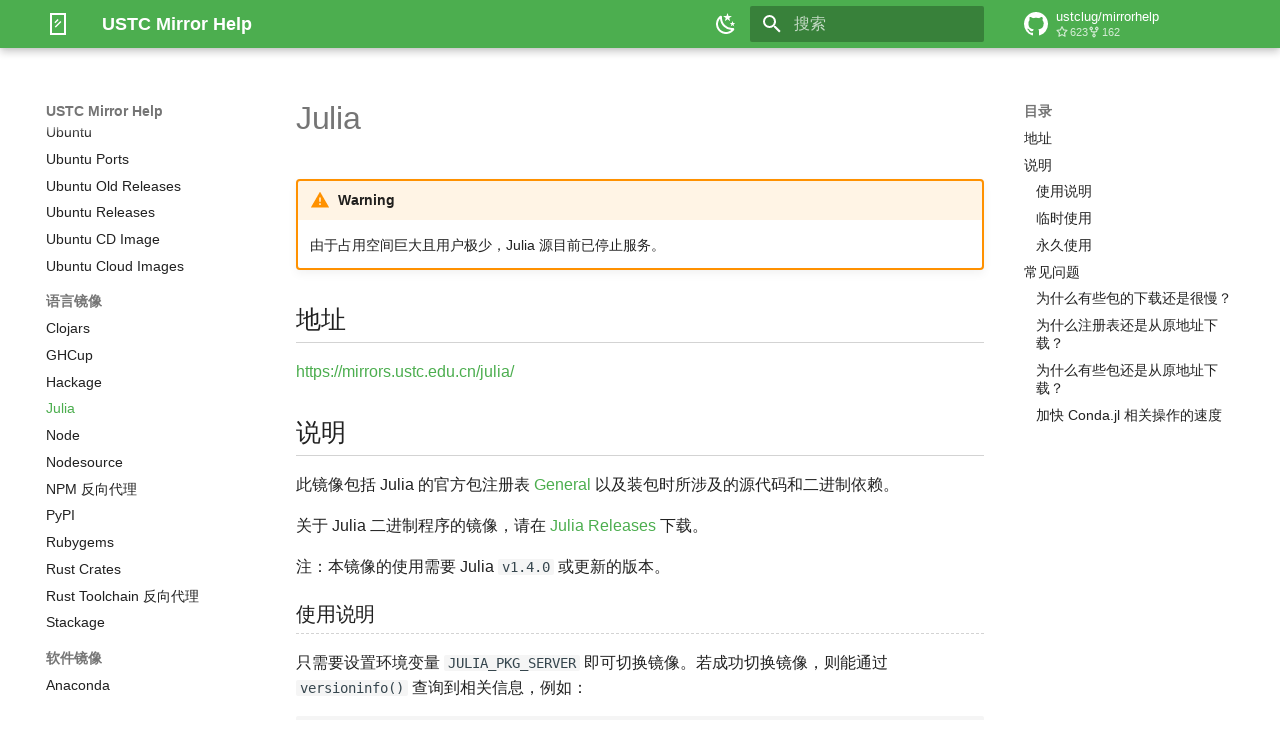

--- FILE ---
content_type: text/html; charset=UTF-8
request_url: https://cmcc.mirrors.ustc.edu.cn/help/julia.html
body_size: 15073
content:

<!doctype html>
<html lang="zh" class="no-js">
  <head>
    
      <meta charset="utf-8">
      <meta name="viewport" content="width=device-width,initial-scale=1">
      
        <meta name="description" content="USTC Mirror Help">
      
      
        <meta name="author" content="LUG @ USTC">
      
      
        <link rel="canonical" href="https://mirrors.ustc.edu.cn/help/julia.html">
      
      
        <link rel="prev" href="hackage.html">
      
      
        <link rel="next" href="node.html">
      
      
        
      
      
      <link rel="icon" href="/static/img/favicon.png">
      <meta name="generator" content="mkdocs-1.6.1, mkdocs-material-9.7.1">
    
    
      
        <title>Julia - USTC Mirror Help</title>
      
    
    
      <link rel="stylesheet" href="assets/stylesheets/main.484c7ddc.min.css">
      
        
        <link rel="stylesheet" href="assets/stylesheets/palette.ab4e12ef.min.css">
      
      


    
    
      
    
    
      
    
    
      <link rel="stylesheet" href="css/extra.css">
    
      <link rel="stylesheet" href="https://mirrors.ustc.edu.cn/static/help/roboto.css">
    
      <link rel="stylesheet" href="https://mirrors.ustc.edu.cn/static/help/roboto-mono/stylesheet.css">
    
    <script>__md_scope=new URL(".",location),__md_hash=e=>[...e].reduce(((e,_)=>(e<<5)-e+_.charCodeAt(0)),0),__md_get=(e,_=localStorage,t=__md_scope)=>JSON.parse(_.getItem(t.pathname+"."+e)),__md_set=(e,_,t=localStorage,a=__md_scope)=>{try{t.setItem(a.pathname+"."+e,JSON.stringify(_))}catch(e){}}</script>
    
      
  


  
  

<script id="__analytics">function __md_analytics(){function e(){dataLayer.push(arguments)}window.dataLayer=window.dataLayer||[],e("js",new Date),e("config","UA-160637954-1"),document.addEventListener("DOMContentLoaded",(function(){document.forms.search&&document.forms.search.query.addEventListener("blur",(function(){this.value&&e("event","search",{search_term:this.value})}));document$.subscribe((function(){var t=document.forms.feedback;if(void 0!==t)for(var a of t.querySelectorAll("[type=submit]"))a.addEventListener("click",(function(a){a.preventDefault();var n=document.location.pathname,d=this.getAttribute("data-md-value");e("event","feedback",{page:n,data:d}),t.firstElementChild.disabled=!0;var r=t.querySelector(".md-feedback__note [data-md-value='"+d+"']");r&&(r.hidden=!1)})),t.hidden=!1})),location$.subscribe((function(t){e("config","UA-160637954-1",{page_path:t.pathname})}))}));var t=document.createElement("script");t.async=!0,t.src="https://www.googletagmanager.com/gtag/js?id=UA-160637954-1",document.getElementById("__analytics").insertAdjacentElement("afterEnd",t)}</script>
  
    <script>"undefined"!=typeof __md_analytics&&__md_analytics()</script>
  

    
    
  </head>
  
  
    
    
      
    
    
    
    
    <body dir="ltr" data-md-color-scheme="default" data-md-color-primary="green" data-md-color-accent="green">
  
    
    <input class="md-toggle" data-md-toggle="drawer" type="checkbox" id="__drawer" autocomplete="off">
    <input class="md-toggle" data-md-toggle="search" type="checkbox" id="__search" autocomplete="off">
    <label class="md-overlay" for="__drawer"></label>
    <div data-md-component="skip">
      
        
        <a href="#julia" class="md-skip">
          跳转至
        </a>
      
    </div>
    <div data-md-component="announce">
      
    </div>
    
    
      

  

<header class="md-header md-header--shadow" data-md-component="header">
  <nav class="md-header__inner md-grid" aria-label="页眉">
    <a href="index.html" title="USTC Mirror Help" class="md-header__button md-logo" aria-label="USTC Mirror Help" data-md-component="logo">
      
  
  <svg xmlns="http://www.w3.org/2000/svg" viewBox="0 0 24 24"><path d="m8.29 10.28 3.24-3.25 1.06 1.06-3.24 3.25zm.41 4.33 5.66-5.66L15.42 10l-5.66 5.67zM18 3v18H6V3zm2-2H4v22h16z"/></svg>

    </a>
    <label class="md-header__button md-icon" for="__drawer">
      
      <svg xmlns="http://www.w3.org/2000/svg" viewBox="0 0 24 24"><path d="M3 6h18v2H3zm0 5h18v2H3zm0 5h18v2H3z"/></svg>
    </label>
    <div class="md-header__title" data-md-component="header-title">
      <div class="md-header__ellipsis">
        <div class="md-header__topic">
          <span class="md-ellipsis">
            USTC Mirror Help
          </span>
        </div>
        <div class="md-header__topic" data-md-component="header-topic">
          <span class="md-ellipsis">
            
              Julia
            
          </span>
        </div>
      </div>
    </div>
    
      
        <form class="md-header__option" data-md-component="palette">
  
    
    
    
    <input class="md-option" data-md-color-media="(prefers-color-scheme: light)" data-md-color-scheme="default" data-md-color-primary="green" data-md-color-accent="green"  aria-label="切换至深色模式"  type="radio" name="__palette" id="__palette_0">
    
      <label class="md-header__button md-icon" title="切换至深色模式" for="__palette_1" hidden>
        <svg xmlns="http://www.w3.org/2000/svg" viewBox="0 0 24 24"><path d="m17.75 4.09-2.53 1.94.91 3.06-2.63-1.81-2.63 1.81.91-3.06-2.53-1.94L12.44 4l1.06-3 1.06 3zm3.5 6.91-1.64 1.25.59 1.98-1.7-1.17-1.7 1.17.59-1.98L15.75 11l2.06-.05L18.5 9l.69 1.95zm-2.28 4.95c.83-.08 1.72 1.1 1.19 1.85-.32.45-.66.87-1.08 1.27C15.17 23 8.84 23 4.94 19.07c-3.91-3.9-3.91-10.24 0-14.14.4-.4.82-.76 1.27-1.08.75-.53 1.93.36 1.85 1.19-.27 2.86.69 5.83 2.89 8.02a9.96 9.96 0 0 0 8.02 2.89m-1.64 2.02a12.08 12.08 0 0 1-7.8-3.47c-2.17-2.19-3.33-5-3.49-7.82-2.81 3.14-2.7 7.96.31 10.98 3.02 3.01 7.84 3.12 10.98.31"/></svg>
      </label>
    
  
    
    
    
    <input class="md-option" data-md-color-media="(prefers-color-scheme: dark)" data-md-color-scheme="slate" data-md-color-primary="light-green" data-md-color-accent="light-green"  aria-label="切换至浅色模式"  type="radio" name="__palette" id="__palette_1">
    
      <label class="md-header__button md-icon" title="切换至浅色模式" for="__palette_0" hidden>
        <svg xmlns="http://www.w3.org/2000/svg" viewBox="0 0 24 24"><path d="M12 7a5 5 0 0 1 5 5 5 5 0 0 1-5 5 5 5 0 0 1-5-5 5 5 0 0 1 5-5m0 2a3 3 0 0 0-3 3 3 3 0 0 0 3 3 3 3 0 0 0 3-3 3 3 0 0 0-3-3m0-7 2.39 3.42C13.65 5.15 12.84 5 12 5s-1.65.15-2.39.42zM3.34 7l4.16-.35A7.2 7.2 0 0 0 5.94 8.5c-.44.74-.69 1.5-.83 2.29zm.02 10 1.76-3.77a7.131 7.131 0 0 0 2.38 4.14zM20.65 7l-1.77 3.79a7.02 7.02 0 0 0-2.38-4.15zm-.01 10-4.14.36c.59-.51 1.12-1.14 1.54-1.86.42-.73.69-1.5.83-2.29zM12 22l-2.41-3.44c.74.27 1.55.44 2.41.44.82 0 1.63-.17 2.37-.44z"/></svg>
      </label>
    
  
</form>
      
    
    
      <script>var palette=__md_get("__palette");if(palette&&palette.color){if("(prefers-color-scheme)"===palette.color.media){var media=matchMedia("(prefers-color-scheme: light)"),input=document.querySelector(media.matches?"[data-md-color-media='(prefers-color-scheme: light)']":"[data-md-color-media='(prefers-color-scheme: dark)']");palette.color.media=input.getAttribute("data-md-color-media"),palette.color.scheme=input.getAttribute("data-md-color-scheme"),palette.color.primary=input.getAttribute("data-md-color-primary"),palette.color.accent=input.getAttribute("data-md-color-accent")}for(var[key,value]of Object.entries(palette.color))document.body.setAttribute("data-md-color-"+key,value)}</script>
    
    
    
      
      
        <label class="md-header__button md-icon" for="__search">
          
          <svg xmlns="http://www.w3.org/2000/svg" viewBox="0 0 24 24"><path d="M9.5 3A6.5 6.5 0 0 1 16 9.5c0 1.61-.59 3.09-1.56 4.23l.27.27h.79l5 5-1.5 1.5-5-5v-.79l-.27-.27A6.52 6.52 0 0 1 9.5 16 6.5 6.5 0 0 1 3 9.5 6.5 6.5 0 0 1 9.5 3m0 2C7 5 5 7 5 9.5S7 14 9.5 14 14 12 14 9.5 12 5 9.5 5"/></svg>
        </label>
        <div class="md-search" data-md-component="search" role="dialog">
  <label class="md-search__overlay" for="__search"></label>
  <div class="md-search__inner" role="search">
    <form class="md-search__form" name="search">
      <input type="text" class="md-search__input" name="query" aria-label="搜索" placeholder="搜索" autocapitalize="off" autocorrect="off" autocomplete="off" spellcheck="false" data-md-component="search-query" required>
      <label class="md-search__icon md-icon" for="__search">
        
        <svg xmlns="http://www.w3.org/2000/svg" viewBox="0 0 24 24"><path d="M9.5 3A6.5 6.5 0 0 1 16 9.5c0 1.61-.59 3.09-1.56 4.23l.27.27h.79l5 5-1.5 1.5-5-5v-.79l-.27-.27A6.52 6.52 0 0 1 9.5 16 6.5 6.5 0 0 1 3 9.5 6.5 6.5 0 0 1 9.5 3m0 2C7 5 5 7 5 9.5S7 14 9.5 14 14 12 14 9.5 12 5 9.5 5"/></svg>
        
        <svg xmlns="http://www.w3.org/2000/svg" viewBox="0 0 24 24"><path d="M20 11v2H8l5.5 5.5-1.42 1.42L4.16 12l7.92-7.92L13.5 5.5 8 11z"/></svg>
      </label>
      <nav class="md-search__options" aria-label="查找">
        
        <button type="reset" class="md-search__icon md-icon" title="清空当前内容" aria-label="清空当前内容" tabindex="-1">
          
          <svg xmlns="http://www.w3.org/2000/svg" viewBox="0 0 24 24"><path d="M19 6.41 17.59 5 12 10.59 6.41 5 5 6.41 10.59 12 5 17.59 6.41 19 12 13.41 17.59 19 19 17.59 13.41 12z"/></svg>
        </button>
      </nav>
      
    </form>
    <div class="md-search__output">
      <div class="md-search__scrollwrap" tabindex="0" data-md-scrollfix>
        <div class="md-search-result" data-md-component="search-result">
          <div class="md-search-result__meta">
            正在初始化搜索引擎
          </div>
          <ol class="md-search-result__list" role="presentation"></ol>
        </div>
      </div>
    </div>
  </div>
</div>
      
    
    
      <div class="md-header__source">
        <a href="https://github.com/ustclug/mirrorhelp" title="前往仓库" class="md-source" data-md-component="source">
  <div class="md-source__icon md-icon">
    
    <svg xmlns="http://www.w3.org/2000/svg" viewBox="0 0 16 16"><path d="M8 0c4.42 0 8 3.58 8 8a8.01 8.01 0 0 1-5.45 7.59c-.4.08-.55-.17-.55-.38 0-.27.01-1.13.01-2.2 0-.75-.25-1.23-.54-1.48 1.78-.2 3.65-.88 3.65-3.95 0-.88-.31-1.59-.82-2.15.08-.2.36-1.02-.08-2.12 0 0-.67-.22-2.2.82-.64-.18-1.32-.27-2-.27s-1.36.09-2 .27c-1.53-1.03-2.2-.82-2.2-.82-.44 1.1-.16 1.92-.08 2.12-.51.56-.82 1.28-.82 2.15 0 3.06 1.86 3.75 3.64 3.95-.23.2-.44.55-.51 1.07-.46.21-1.61.55-2.33-.66-.15-.24-.6-.83-1.23-.82-.67.01-.27.38.01.53.34.19.73.9.82 1.13.16.45.68 1.31 2.69.94 0 .67.01 1.3.01 1.49 0 .21-.15.45-.55.38A7.995 7.995 0 0 1 0 8c0-4.42 3.58-8 8-8"/></svg>
  </div>
  <div class="md-source__repository">
    ustclug/mirrorhelp
  </div>
</a>
      </div>
    
  </nav>
  
</header>
    
    <div class="md-container" data-md-component="container">
      
      
        
          
        
      
      <main class="md-main" data-md-component="main">
        <div class="md-main__inner md-grid">
          
            
              
              <div class="md-sidebar md-sidebar--primary" data-md-component="sidebar" data-md-type="navigation" >
                <div class="md-sidebar__scrollwrap">
                  <div class="md-sidebar__inner">
                    



<nav class="md-nav md-nav--primary" aria-label="导航栏" data-md-level="0">
  <label class="md-nav__title" for="__drawer">
    <a href="index.html" title="USTC Mirror Help" class="md-nav__button md-logo" aria-label="USTC Mirror Help" data-md-component="logo">
      
  
  <svg xmlns="http://www.w3.org/2000/svg" viewBox="0 0 24 24"><path d="m8.29 10.28 3.24-3.25 1.06 1.06-3.24 3.25zm.41 4.33 5.66-5.66L15.42 10l-5.66 5.67zM18 3v18H6V3zm2-2H4v22h16z"/></svg>

    </a>
    USTC Mirror Help
  </label>
  
    <div class="md-nav__source">
      <a href="https://github.com/ustclug/mirrorhelp" title="前往仓库" class="md-source" data-md-component="source">
  <div class="md-source__icon md-icon">
    
    <svg xmlns="http://www.w3.org/2000/svg" viewBox="0 0 16 16"><path d="M8 0c4.42 0 8 3.58 8 8a8.01 8.01 0 0 1-5.45 7.59c-.4.08-.55-.17-.55-.38 0-.27.01-1.13.01-2.2 0-.75-.25-1.23-.54-1.48 1.78-.2 3.65-.88 3.65-3.95 0-.88-.31-1.59-.82-2.15.08-.2.36-1.02-.08-2.12 0 0-.67-.22-2.2.82-.64-.18-1.32-.27-2-.27s-1.36.09-2 .27c-1.53-1.03-2.2-.82-2.2-.82-.44 1.1-.16 1.92-.08 2.12-.51.56-.82 1.28-.82 2.15 0 3.06 1.86 3.75 3.64 3.95-.23.2-.44.55-.51 1.07-.46.21-1.61.55-2.33-.66-.15-.24-.6-.83-1.23-.82-.67.01-.27.38.01.53.34.19.73.9.82 1.13.16.45.68 1.31 2.69.94 0 .67.01 1.3.01 1.49 0 .21-.15.45-.55.38A7.995 7.995 0 0 1 0 8c0-4.42 3.58-8 8-8"/></svg>
  </div>
  <div class="md-source__repository">
    ustclug/mirrorhelp
  </div>
</a>
    </div>
  
  <ul class="md-nav__list" data-md-scrollfix>
    
      
      
  
  
  
  
    <li class="md-nav__item">
      <a href="index.html" class="md-nav__link">
        
  
  
  <span class="md-ellipsis">
    
  
    首页
  

    
  </span>
  
  

      </a>
    </li>
  

    
      
      
  
  
  
  
    <li class="md-nav__item">
      <a href="rsync-guide.html" class="md-nav__link">
        
  
  
  <span class="md-ellipsis">
    
  
    科大源同步方法与注意事项
  

    
  </span>
  
  

      </a>
    </li>
  

    
      
      
  
  
  
  
    <li class="md-nav__item">
      <a href="quickstart.html" class="md-nav__link">
        
  
  
  <span class="md-ellipsis">
    
  
    镜像站搭建简要教程
  

    
  </span>
  
  

      </a>
    </li>
  

    
      
      
  
  
  
  
    <li class="md-nav__item">
      <a href="contributor.html" class="md-nav__link">
        
  
  
  <span class="md-ellipsis">
    
  
    文档贡献者名单
  

    
  </span>
  
  

      </a>
    </li>
  

    
      
      
  
  
  
  
    
    
      
        
      
        
      
        
      
        
      
        
      
        
      
        
      
        
      
        
      
        
      
        
      
        
      
        
      
        
      
        
      
        
      
        
      
        
      
        
      
        
      
        
      
        
      
        
      
        
      
        
      
        
      
        
      
        
      
        
      
        
      
        
      
        
      
        
      
        
      
        
      
        
      
        
      
        
      
        
      
        
      
        
      
        
      
        
      
        
      
        
      
        
      
        
      
        
      
        
      
        
      
        
      
    
    
    
      
        
        
      
    
    
    <li class="md-nav__item md-nav__item--section md-nav__item--nested">
      
        
        
        <input class="md-nav__toggle md-toggle " type="checkbox" id="__nav_5" >
        
          
          <label class="md-nav__link" for="__nav_5" id="__nav_5_label" tabindex="">
            
  
  
  <span class="md-ellipsis">
    
  
    发行版镜像
  

    
  </span>
  
  

            <span class="md-nav__icon md-icon"></span>
          </label>
        
        <nav class="md-nav" data-md-level="1" aria-labelledby="__nav_5_label" aria-expanded="false">
          <label class="md-nav__title" for="__nav_5">
            <span class="md-nav__icon md-icon"></span>
            
  
    发行版镜像
  

          </label>
          <ul class="md-nav__list" data-md-scrollfix>
            
              
                
  
  
  
  
    <li class="md-nav__item">
      <a href="alpine.html" class="md-nav__link">
        
  
  
  <span class="md-ellipsis">
    
  
    Alpine Linux
  

    
  </span>
  
  

      </a>
    </li>
  

              
            
              
                
  
  
  
  
    <li class="md-nav__item">
      <a href="anthon.html" class="md-nav__link">
        
  
  
  <span class="md-ellipsis">
    
  
    AOSC OS
  

    
  </span>
  
  

      </a>
    </li>
  

              
            
              
                
  
  
  
  
    <li class="md-nav__item">
      <a href="aosp.html" class="md-nav__link">
        
  
  
  <span class="md-ellipsis">
    
  
    AOSP
  

    
  </span>
  
  

      </a>
    </li>
  

              
            
              
                
  
  
  
  
    <li class="md-nav__item">
      <a href="archlinux.html" class="md-nav__link">
        
  
  
  <span class="md-ellipsis">
    
  
    Arch Linux
  

    
  </span>
  
  

      </a>
    </li>
  

              
            
              
                
  
  
  
  
    <li class="md-nav__item">
      <a href="archlinuxarm.html" class="md-nav__link">
        
  
  
  <span class="md-ellipsis">
    
  
    Arch Linux ARM
  

    
  </span>
  
  

      </a>
    </li>
  

              
            
              
                
  
  
  
  
    <li class="md-nav__item">
      <a href="archlinuxcn.html" class="md-nav__link">
        
  
  
  <span class="md-ellipsis">
    
  
    Arch Linux CN
  

    
  </span>
  
  

      </a>
    </li>
  

              
            
              
                
  
  
  
  
    <li class="md-nav__item">
      <a href="blackarch.html" class="md-nav__link">
        
  
  
  <span class="md-ellipsis">
    
  
    Black Arch
  

    
  </span>
  
  

      </a>
    </li>
  

              
            
              
                
  
  
  
  
    <li class="md-nav__item">
      <a href="cachyos.html" class="md-nav__link">
        
  
  
  <span class="md-ellipsis">
    
  
    CachyOS
  

    
  </span>
  
  

      </a>
    </li>
  

              
            
              
                
  
  
  
  
    <li class="md-nav__item">
      <a href="centos.html" class="md-nav__link">
        
  
  
  <span class="md-ellipsis">
    
  
    CentOS
  

    
  </span>
  
  

      </a>
    </li>
  

              
            
              
                
  
  
  
  
    <li class="md-nav__item">
      <a href="centos-stream.html" class="md-nav__link">
        
  
  
  <span class="md-ellipsis">
    
  
    CentOS Stream
  

    
  </span>
  
  

      </a>
    </li>
  

              
            
              
                
  
  
  
  
    <li class="md-nav__item">
      <a href="centos-vault.html" class="md-nav__link">
        
  
  
  <span class="md-ellipsis">
    
  
    CentOS Vault
  

    
  </span>
  
  

      </a>
    </li>
  

              
            
              
                
  
  
  
  
    <li class="md-nav__item">
      <a href="debian.html" class="md-nav__link">
        
  
  
  <span class="md-ellipsis">
    
  
    Debian
  

    
  </span>
  
  

      </a>
    </li>
  

              
            
              
                
  
  
  
  
    <li class="md-nav__item">
      <a href="debian-security.html" class="md-nav__link">
        
  
  
  <span class="md-ellipsis">
    
  
    Debian Security
  

    
  </span>
  
  

      </a>
    </li>
  

              
            
              
                
  
  
  
  
    <li class="md-nav__item">
      <a href="debian-cd.html" class="md-nav__link">
        
  
  
  <span class="md-ellipsis">
    
  
    Debian CD
  

    
  </span>
  
  

      </a>
    </li>
  

              
            
              
                
  
  
  
  
    <li class="md-nav__item">
      <a href="debian-cdimage.html" class="md-nav__link">
        
  
  
  <span class="md-ellipsis">
    
  
    Debian-cdimage
  

    
  </span>
  
  

      </a>
    </li>
  

              
            
              
                
  
  
  
  
    <li class="md-nav__item">
      <a href="debiancn.html" class="md-nav__link">
        
  
  
  <span class="md-ellipsis">
    
  
    Debian CN
  

    
  </span>
  
  

      </a>
    </li>
  

              
            
              
                
  
  
  
  
    <li class="md-nav__item">
      <a href="deb-multimedia.html" class="md-nav__link">
        
  
  
  <span class="md-ellipsis">
    
  
    Deb Multimedia
  

    
  </span>
  
  

      </a>
    </li>
  

              
            
              
                
  
  
  
  
    <li class="md-nav__item">
      <a href="epel.html" class="md-nav__link">
        
  
  
  <span class="md-ellipsis">
    
  
    EPEL
  

    
  </span>
  
  

      </a>
    </li>
  

              
            
              
                
  
  
  
  
    <li class="md-nav__item">
      <a href="fedora.html" class="md-nav__link">
        
  
  
  <span class="md-ellipsis">
    
  
    Fedora
  

    
  </span>
  
  

      </a>
    </li>
  

              
            
              
                
  
  
  
  
    <li class="md-nav__item">
      <a href="freebsd.html" class="md-nav__link">
        
  
  
  <span class="md-ellipsis">
    
  
    FreeBSD
  

    
  </span>
  
  

      </a>
    </li>
  

              
            
              
                
  
  
  
  
    <li class="md-nav__item">
      <a href="freebsd-pkg.html" class="md-nav__link">
        
  
  
  <span class="md-ellipsis">
    
  
    FreeBSD pkg
  

    
  </span>
  
  

      </a>
    </li>
  

              
            
              
                
  
  
  
  
    <li class="md-nav__item">
      <a href="freebsd-ports.html" class="md-nav__link">
        
  
  
  <span class="md-ellipsis">
    
  
    FreeBSD ports
  

    
  </span>
  
  

      </a>
    </li>
  

              
            
              
                
  
  
  
  
    <li class="md-nav__item">
      <a href="gentoo.html" class="md-nav__link">
        
  
  
  <span class="md-ellipsis">
    
  
    Gentoo
  

    
  </span>
  
  

      </a>
    </li>
  

              
            
              
                
  
  
  
  
    <li class="md-nav__item">
      <a href="gentoo-portage.html" class="md-nav__link">
        
  
  
  <span class="md-ellipsis">
    
  
    Gentoo Portage
  

    
  </span>
  
  

      </a>
    </li>
  

              
            
              
                
  
  
  
  
    <li class="md-nav__item">
      <a href="gentoo.git.html" class="md-nav__link">
        
  
  
  <span class="md-ellipsis">
    
  
    Gentoo Git
  

    
  </span>
  
  

      </a>
    </li>
  

              
            
              
                
  
  
  
  
    <li class="md-nav__item">
      <a href="immortalwrt.html" class="md-nav__link">
        
  
  
  <span class="md-ellipsis">
    
  
    ImmortalWrt
  

    
  </span>
  
  

      </a>
    </li>
  

              
            
              
                
  
  
  
  
    <li class="md-nav__item">
      <a href="kali.html" class="md-nav__link">
        
  
  
  <span class="md-ellipsis">
    
  
    Kali Linux
  

    
  </span>
  
  

      </a>
    </li>
  

              
            
              
                
  
  
  
  
    <li class="md-nav__item">
      <a href="linuxmint.html" class="md-nav__link">
        
  
  
  <span class="md-ellipsis">
    
  
    Linux Mint
  

    
  </span>
  
  

      </a>
    </li>
  

              
            
              
                
  
  
  
  
    <li class="md-nav__item">
      <a href="mageia.html" class="md-nav__link">
        
  
  
  <span class="md-ellipsis">
    
  
    Mageia
  

    
  </span>
  
  

      </a>
    </li>
  

              
            
              
                
  
  
  
  
    <li class="md-nav__item">
      <a href="manjaro.html" class="md-nav__link">
        
  
  
  <span class="md-ellipsis">
    
  
    Manjaro Linux
  

    
  </span>
  
  

      </a>
    </li>
  

              
            
              
                
  
  
  
  
    <li class="md-nav__item">
      <a href="msys2.html" class="md-nav__link">
        
  
  
  <span class="md-ellipsis">
    
  
    MSYS2
  

    
  </span>
  
  

      </a>
    </li>
  

              
            
              
                
  
  
  
  
    <li class="md-nav__item">
      <a href="openeuler.html" class="md-nav__link">
        
  
  
  <span class="md-ellipsis">
    
  
    openEuler
  

    
  </span>
  
  

      </a>
    </li>
  

              
            
              
                
  
  
  
  
    <li class="md-nav__item">
      <a href="opensuse.html" class="md-nav__link">
        
  
  
  <span class="md-ellipsis">
    
  
    openSUSE
  

    
  </span>
  
  

      </a>
    </li>
  

              
            
              
                
  
  
  
  
    <li class="md-nav__item">
      <a href="openwrt.html" class="md-nav__link">
        
  
  
  <span class="md-ellipsis">
    
  
    OpenWrt
  

    
  </span>
  
  

      </a>
    </li>
  

              
            
              
                
  
  
  
  
    <li class="md-nav__item">
      <a href="packman.html" class="md-nav__link">
        
  
  
  <span class="md-ellipsis">
    
  
    PackMan
  

    
  </span>
  
  

      </a>
    </li>
  

              
            
              
                
  
  
  
  
    <li class="md-nav__item">
      <a href="proxmox.html" class="md-nav__link">
        
  
  
  <span class="md-ellipsis">
    
  
    Proxmox
  

    
  </span>
  
  

      </a>
    </li>
  

              
            
              
                
  
  
  
  
    <li class="md-nav__item">
      <a href="raspberry-pi-os-images.html" class="md-nav__link">
        
  
  
  <span class="md-ellipsis">
    
  
    Raspberry Pi OS Images
  

    
  </span>
  
  

      </a>
    </li>
  

              
            
              
                
  
  
  
  
    <li class="md-nav__item">
      <a href="raspbian.html" class="md-nav__link">
        
  
  
  <span class="md-ellipsis">
    
  
    Raspbian
  

    
  </span>
  
  

      </a>
    </li>
  

              
            
              
                
  
  
  
  
    <li class="md-nav__item">
      <a href="raspbian-addons.html" class="md-nav__link">
        
  
  
  <span class="md-ellipsis">
    
  
    Raspbian Addons
  

    
  </span>
  
  

      </a>
    </li>
  

              
            
              
                
  
  
  
  
    <li class="md-nav__item">
      <a href="rocky.html" class="md-nav__link">
        
  
  
  <span class="md-ellipsis">
    
  
    Rocky Linux
  

    
  </span>
  
  

      </a>
    </li>
  

              
            
              
                
  
  
  
  
    <li class="md-nav__item">
      <a href="rpmfusion.html" class="md-nav__link">
        
  
  
  <span class="md-ellipsis">
    
  
    RPM Fusion
  

    
  </span>
  
  

      </a>
    </li>
  

              
            
              
                
  
  
  
  
    <li class="md-nav__item">
      <a href="termux.html" class="md-nav__link">
        
  
  
  <span class="md-ellipsis">
    
  
    Termux
  

    
  </span>
  
  

      </a>
    </li>
  

              
            
              
                
  
  
  
  
    <li class="md-nav__item">
      <a href="termux-its-pointless.html" class="md-nav__link">
        
  
  
  <span class="md-ellipsis">
    
  
    Termux Its Pointless
  

    
  </span>
  
  

      </a>
    </li>
  

              
            
              
                
  
  
  
  
    <li class="md-nav__item">
      <a href="trisquel.html" class="md-nav__link">
        
  
  
  <span class="md-ellipsis">
    
  
    Trisquel
  

    
  </span>
  
  

      </a>
    </li>
  

              
            
              
                
  
  
  
  
    <li class="md-nav__item">
      <a href="turnkeylinux.html" class="md-nav__link">
        
  
  
  <span class="md-ellipsis">
    
  
    TurnKey Linux
  

    
  </span>
  
  

      </a>
    </li>
  

              
            
              
                
  
  
  
  
    <li class="md-nav__item">
      <a href="ubuntu.html" class="md-nav__link">
        
  
  
  <span class="md-ellipsis">
    
  
    Ubuntu
  

    
  </span>
  
  

      </a>
    </li>
  

              
            
              
                
  
  
  
  
    <li class="md-nav__item">
      <a href="ubuntu-ports.html" class="md-nav__link">
        
  
  
  <span class="md-ellipsis">
    
  
    Ubuntu Ports
  

    
  </span>
  
  

      </a>
    </li>
  

              
            
              
                
  
  
  
  
    <li class="md-nav__item">
      <a href="ubuntu-old-releases.html" class="md-nav__link">
        
  
  
  <span class="md-ellipsis">
    
  
    Ubuntu Old Releases
  

    
  </span>
  
  

      </a>
    </li>
  

              
            
              
                
  
  
  
  
    <li class="md-nav__item">
      <a href="ubuntu-releases.html" class="md-nav__link">
        
  
  
  <span class="md-ellipsis">
    
  
    Ubuntu Releases
  

    
  </span>
  
  

      </a>
    </li>
  

              
            
              
                
  
  
  
  
    <li class="md-nav__item">
      <a href="ubuntu-cdimage.html" class="md-nav__link">
        
  
  
  <span class="md-ellipsis">
    
  
    Ubuntu CD Image
  

    
  </span>
  
  

      </a>
    </li>
  

              
            
              
                
  
  
  
  
    <li class="md-nav__item">
      <a href="ubuntu-cloud-images.html" class="md-nav__link">
        
  
  
  <span class="md-ellipsis">
    
  
    Ubuntu Cloud Images
  

    
  </span>
  
  

      </a>
    </li>
  

              
            
          </ul>
        </nav>
      
    </li>
  

    
      
      
  
  
    
  
  
  
    
    
      
        
      
        
      
        
      
        
      
        
      
        
      
        
      
        
      
        
      
        
      
        
      
        
      
    
    
    
      
        
        
      
    
    
    <li class="md-nav__item md-nav__item--active md-nav__item--section md-nav__item--nested">
      
        
        
        <input class="md-nav__toggle md-toggle " type="checkbox" id="__nav_6" checked>
        
          
          <label class="md-nav__link" for="__nav_6" id="__nav_6_label" tabindex="">
            
  
  
  <span class="md-ellipsis">
    
  
    语言镜像
  

    
  </span>
  
  

            <span class="md-nav__icon md-icon"></span>
          </label>
        
        <nav class="md-nav" data-md-level="1" aria-labelledby="__nav_6_label" aria-expanded="true">
          <label class="md-nav__title" for="__nav_6">
            <span class="md-nav__icon md-icon"></span>
            
  
    语言镜像
  

          </label>
          <ul class="md-nav__list" data-md-scrollfix>
            
              
                
  
  
  
  
    <li class="md-nav__item">
      <a href="clojars.html" class="md-nav__link">
        
  
  
  <span class="md-ellipsis">
    
  
    Clojars
  

    
  </span>
  
  

      </a>
    </li>
  

              
            
              
                
  
  
  
  
    <li class="md-nav__item">
      <a href="ghcup.html" class="md-nav__link">
        
  
  
  <span class="md-ellipsis">
    
  
    GHCup
  

    
  </span>
  
  

      </a>
    </li>
  

              
            
              
                
  
  
  
  
    <li class="md-nav__item">
      <a href="hackage.html" class="md-nav__link">
        
  
  
  <span class="md-ellipsis">
    
  
    Hackage
  

    
  </span>
  
  

      </a>
    </li>
  

              
            
              
                
  
  
    
  
  
  
    <li class="md-nav__item md-nav__item--active">
      
      <input class="md-nav__toggle md-toggle" type="checkbox" id="__toc">
      
      
        
      
      
        <label class="md-nav__link md-nav__link--active" for="__toc">
          
  
  
  <span class="md-ellipsis">
    
  
    Julia
  

    
  </span>
  
  

          <span class="md-nav__icon md-icon"></span>
        </label>
      
      <a href="julia.html" class="md-nav__link md-nav__link--active">
        
  
  
  <span class="md-ellipsis">
    
  
    Julia
  

    
  </span>
  
  

      </a>
      
        

<nav class="md-nav md-nav--secondary" aria-label="目录">
  
  
  
    
  
  
    <label class="md-nav__title" for="__toc">
      <span class="md-nav__icon md-icon"></span>
      目录
    </label>
    <ul class="md-nav__list" data-md-component="toc" data-md-scrollfix>
      
        <li class="md-nav__item">
  <a href="#_1" class="md-nav__link">
    <span class="md-ellipsis">
      
        地址
      
    </span>
  </a>
  
</li>
      
        <li class="md-nav__item">
  <a href="#_2" class="md-nav__link">
    <span class="md-ellipsis">
      
        说明
      
    </span>
  </a>
  
    <nav class="md-nav" aria-label="说明">
      <ul class="md-nav__list">
        
          <li class="md-nav__item">
  <a href="#_3" class="md-nav__link">
    <span class="md-ellipsis">
      
        使用说明
      
    </span>
  </a>
  
</li>
        
          <li class="md-nav__item">
  <a href="#_4" class="md-nav__link">
    <span class="md-ellipsis">
      
        临时使用
      
    </span>
  </a>
  
</li>
        
          <li class="md-nav__item">
  <a href="#_5" class="md-nav__link">
    <span class="md-ellipsis">
      
        永久使用
      
    </span>
  </a>
  
</li>
        
      </ul>
    </nav>
  
</li>
      
        <li class="md-nav__item">
  <a href="#_6" class="md-nav__link">
    <span class="md-ellipsis">
      
        常见问题
      
    </span>
  </a>
  
    <nav class="md-nav" aria-label="常见问题">
      <ul class="md-nav__list">
        
          <li class="md-nav__item">
  <a href="#_7" class="md-nav__link">
    <span class="md-ellipsis">
      
        为什么有些包的下载还是很慢？
      
    </span>
  </a>
  
</li>
        
          <li class="md-nav__item">
  <a href="#_8" class="md-nav__link">
    <span class="md-ellipsis">
      
        为什么注册表还是从原地址下载？
      
    </span>
  </a>
  
</li>
        
          <li class="md-nav__item">
  <a href="#_9" class="md-nav__link">
    <span class="md-ellipsis">
      
        为什么有些包还是从原地址下载？
      
    </span>
  </a>
  
</li>
        
          <li class="md-nav__item">
  <a href="#condajl" class="md-nav__link">
    <span class="md-ellipsis">
      
        加快 Conda.jl 相关操作的速度
      
    </span>
  </a>
  
</li>
        
      </ul>
    </nav>
  
</li>
      
    </ul>
  
</nav>
      
    </li>
  

              
            
              
                
  
  
  
  
    <li class="md-nav__item">
      <a href="node.html" class="md-nav__link">
        
  
  
  <span class="md-ellipsis">
    
  
    Node
  

    
  </span>
  
  

      </a>
    </li>
  

              
            
              
                
  
  
  
  
    <li class="md-nav__item">
      <a href="nodesource.html" class="md-nav__link">
        
  
  
  <span class="md-ellipsis">
    
  
    Nodesource
  

    
  </span>
  
  

      </a>
    </li>
  

              
            
              
                
  
  
  
  
    <li class="md-nav__item">
      <a href="npm.html" class="md-nav__link">
        
  
  
  <span class="md-ellipsis">
    
  
    NPM 反向代理
  

    
  </span>
  
  

      </a>
    </li>
  

              
            
              
                
  
  
  
  
    <li class="md-nav__item">
      <a href="pypi.html" class="md-nav__link">
        
  
  
  <span class="md-ellipsis">
    
  
    PyPI
  

    
  </span>
  
  

      </a>
    </li>
  

              
            
              
                
  
  
  
  
    <li class="md-nav__item">
      <a href="rubygems.html" class="md-nav__link">
        
  
  
  <span class="md-ellipsis">
    
  
    Rubygems
  

    
  </span>
  
  

      </a>
    </li>
  

              
            
              
                
  
  
  
  
    <li class="md-nav__item">
      <a href="crates.io-index.html" class="md-nav__link">
        
  
  
  <span class="md-ellipsis">
    
  
    Rust Crates
  

    
  </span>
  
  

      </a>
    </li>
  

              
            
              
                
  
  
  
  
    <li class="md-nav__item">
      <a href="rust-static.html" class="md-nav__link">
        
  
  
  <span class="md-ellipsis">
    
  
    Rust Toolchain 反向代理
  

    
  </span>
  
  

      </a>
    </li>
  

              
            
              
                
  
  
  
  
    <li class="md-nav__item">
      <a href="stackage.html" class="md-nav__link">
        
  
  
  <span class="md-ellipsis">
    
  
    Stackage
  

    
  </span>
  
  

      </a>
    </li>
  

              
            
          </ul>
        </nav>
      
    </li>
  

    
      
      
  
  
  
  
    
    
      
        
      
        
      
        
      
        
      
        
      
        
      
        
      
        
      
        
      
        
      
        
      
        
      
        
      
        
      
        
      
        
      
        
      
        
      
        
      
        
      
        
      
        
      
        
      
        
      
        
      
        
      
        
      
        
      
        
      
        
      
        
      
        
      
        
      
    
    
    
      
        
        
      
    
    
    <li class="md-nav__item md-nav__item--section md-nav__item--nested">
      
        
        
        <input class="md-nav__toggle md-toggle " type="checkbox" id="__nav_7" >
        
          
          <label class="md-nav__link" for="__nav_7" id="__nav_7_label" tabindex="">
            
  
  
  <span class="md-ellipsis">
    
  
    软件镜像
  

    
  </span>
  
  

            <span class="md-nav__icon md-icon"></span>
          </label>
        
        <nav class="md-nav" data-md-level="1" aria-labelledby="__nav_7_label" aria-expanded="false">
          <label class="md-nav__title" for="__nav_7">
            <span class="md-nav__icon md-icon"></span>
            
  
    软件镜像
  

          </label>
          <ul class="md-nav__list" data-md-scrollfix>
            
              
                
  
  
  
  
    <li class="md-nav__item">
      <a href="anaconda.html" class="md-nav__link">
        
  
  
  <span class="md-ellipsis">
    
  
    Anaconda
  

    
  </span>
  
  

      </a>
    </li>
  

              
            
              
                
  
  
  
  
    <li class="md-nav__item">
      <a href="ceph.html" class="md-nav__link">
        
  
  
  <span class="md-ellipsis">
    
  
    Ceph
  

    
  </span>
  
  

      </a>
    </li>
  

              
            
              
                
  
  
  
  
    <li class="md-nav__item">
      <a href="CPAN.html" class="md-nav__link">
        
  
  
  <span class="md-ellipsis">
    
  
    CPAN
  

    
  </span>
  
  

      </a>
    </li>
  

              
            
              
                
  
  
  
  
    <li class="md-nav__item">
      <a href="CRAN.html" class="md-nav__link">
        
  
  
  <span class="md-ellipsis">
    
  
    CRAN
  

    
  </span>
  
  

      </a>
    </li>
  

              
            
              
                
  
  
  
  
    <li class="md-nav__item">
      <a href="docker-ce.html" class="md-nav__link">
        
  
  
  <span class="md-ellipsis">
    
  
    Docker CE
  

    
  </span>
  
  

      </a>
    </li>
  

              
            
              
                
  
  
  
  
    <li class="md-nav__item">
      <a href="dockerhub.html" class="md-nav__link">
        
  
  
  <span class="md-ellipsis">
    
  
    Docker Hub
  

    
  </span>
  
  

      </a>
    </li>
  

              
            
              
                
  
  
  
  
    <li class="md-nav__item">
      <a href="eclipse.html" class="md-nav__link">
        
  
  
  <span class="md-ellipsis">
    
  
    Eclipse
  

    
  </span>
  
  

      </a>
    </li>
  

              
            
              
                
  
  
  
  
    <li class="md-nav__item">
      <a href="elpa.html" class="md-nav__link">
        
  
  
  <span class="md-ellipsis">
    
  
    Emacs ELPA
  

    
  </span>
  
  

      </a>
    </li>
  

              
            
              
                
  
  
  
  
    <li class="md-nav__item">
      <a href="flathub.html" class="md-nav__link">
        
  
  
  <span class="md-ellipsis">
    
  
    Flathub 缓存
  

    
  </span>
  
  

      </a>
    </li>
  

              
            
              
                
  
  
  
  
    <li class="md-nav__item">
      <a href="github-release.html" class="md-nav__link">
        
  
  
  <span class="md-ellipsis">
    
  
    GitHub Release
  

    
  </span>
  
  

      </a>
    </li>
  

              
            
              
                
  
  
  
  
    <li class="md-nav__item">
      <a href="brew.git.html" class="md-nav__link">
        
  
  
  <span class="md-ellipsis">
    
  
    Homebrew
  

    
  </span>
  
  

      </a>
    </li>
  

              
            
              
                
  
  
  
  
    <li class="md-nav__item">
      <a href="homebrew-bottles.html" class="md-nav__link">
        
  
  
  <span class="md-ellipsis">
    
  
    Homebrew Bottles
  

    
  </span>
  
  

      </a>
    </li>
  

              
            
              
                
  
  
  
  
    <li class="md-nav__item">
      <a href="homebrew-core.git.html" class="md-nav__link">
        
  
  
  <span class="md-ellipsis">
    
  
    Homebrew Core
  

    
  </span>
  
  

      </a>
    </li>
  

              
            
              
                
  
  
  
  
    <li class="md-nav__item">
      <a href="homebrew-cask.git.html" class="md-nav__link">
        
  
  
  <span class="md-ellipsis">
    
  
    Homebrew Cask
  

    
  </span>
  
  

      </a>
    </li>
  

              
            
              
                
  
  
  
  
    <li class="md-nav__item">
      <a href="influxdata.html" class="md-nav__link">
        
  
  
  <span class="md-ellipsis">
    
  
    InfluxData
  

    
  </span>
  
  

      </a>
    </li>
  

              
            
              
                
  
  
  
  
    <li class="md-nav__item">
      <a href="kubernetes.html" class="md-nav__link">
        
  
  
  <span class="md-ellipsis">
    
  
    Kubernetes
  

    
  </span>
  
  

      </a>
    </li>
  

              
            
              
                
  
  
  
  
    <li class="md-nav__item">
      <a href="linux.git.html" class="md-nav__link">
        
  
  
  <span class="md-ellipsis">
    
  
    Linux 内核源码
  

    
  </span>
  
  

      </a>
    </li>
  

              
            
              
                
  
  
  
  
    <li class="md-nav__item">
      <a href="mariadb.html" class="md-nav__link">
        
  
  
  <span class="md-ellipsis">
    
  
    MariaDB
  

    
  </span>
  
  

      </a>
    </li>
  

              
            
              
                
  
  
  
  
    <li class="md-nav__item">
      <a href="mozilla.html" class="md-nav__link">
        
  
  
  <span class="md-ellipsis">
    
  
    Mozilla Firefox
  

    
  </span>
  
  

      </a>
    </li>
  

              
            
              
                
  
  
  
  
    <li class="md-nav__item">
      <a href="mysql-repo.html" class="md-nav__link">
        
  
  
  <span class="md-ellipsis">
    
  
    MySQL
  

    
  </span>
  
  

      </a>
    </li>
  

              
            
              
                
  
  
  
  
    <li class="md-nav__item">
      <a href="nix-channels.html" class="md-nav__link">
        
  
  
  <span class="md-ellipsis">
    
  
    Nix Channels
  

    
  </span>
  
  

      </a>
    </li>
  

              
            
              
                
  
  
  
  
    <li class="md-nav__item">
      <a href="libnvidia-container.html" class="md-nav__link">
        
  
  
  <span class="md-ellipsis">
    
  
    NVIDIA Container 运行时库
  

    
  </span>
  
  

      </a>
    </li>
  

              
            
              
                
  
  
  
  
    <li class="md-nav__item">
      <a href="packaging-gitea.html" class="md-nav__link">
        
  
  
  <span class="md-ellipsis">
    
  
    Packaging Gitea 打包
  

    
  </span>
  
  

      </a>
    </li>
  

              
            
              
                
  
  
  
  
    <li class="md-nav__item">
      <a href="qtproject.html" class="md-nav__link">
        
  
  
  <span class="md-ellipsis">
    
  
    Qt
  

    
  </span>
  
  

      </a>
    </li>
  

              
            
              
                
  
  
  
  
    <li class="md-nav__item">
      <a href="raspberrypi.html" class="md-nav__link">
        
  
  
  <span class="md-ellipsis">
    
  
    Raspberrypi
  

    
  </span>
  
  

      </a>
    </li>
  

              
            
              
                
  
  
  
  
    <li class="md-nav__item">
      <a href="ros.html" class="md-nav__link">
        
  
  
  <span class="md-ellipsis">
    
  
    ROS
  

    
  </span>
  
  

      </a>
    </li>
  

              
            
              
                
  
  
  
  
    <li class="md-nav__item">
      <a href="ros2.html" class="md-nav__link">
        
  
  
  <span class="md-ellipsis">
    
  
    ROS2
  

    
  </span>
  
  

      </a>
    </li>
  

              
            
              
                
  
  
  
  
    <li class="md-nav__item">
      <a href="rosdistro.html" class="md-nav__link">
        
  
  
  <span class="md-ellipsis">
    
  
    ROS distributions
  

    
  </span>
  
  

      </a>
    </li>
  

              
            
              
                
  
  
  
  
    <li class="md-nav__item">
      <a href="sagemath.html" class="md-nav__link">
        
  
  
  <span class="md-ellipsis">
    
  
    Sagemath
  

    
  </span>
  
  

      </a>
    </li>
  

              
            
              
                
  
  
  
  
    <li class="md-nav__item">
      <a href="tailscale.html" class="md-nav__link">
        
  
  
  <span class="md-ellipsis">
    
  
    Tailscale
  

    
  </span>
  
  

      </a>
    </li>
  

              
            
              
                
  
  
  
  
    <li class="md-nav__item">
      <a href="winget-source.html" class="md-nav__link">
        
  
  
  <span class="md-ellipsis">
    
  
    WinGet
  

    
  </span>
  
  

      </a>
    </li>
  

              
            
              
                
  
  
  
  
    <li class="md-nav__item">
      <a href="winget-fonts.html" class="md-nav__link">
        
  
  
  <span class="md-ellipsis">
    
  
    WinGet 字体
  

    
  </span>
  
  

      </a>
    </li>
  

              
            
              
                
  
  
  
  
    <li class="md-nav__item">
      <a href="xbmc.html" class="md-nav__link">
        
  
  
  <span class="md-ellipsis">
    
  
    XBMC/Kodi
  

    
  </span>
  
  

      </a>
    </li>
  

              
            
          </ul>
        </nav>
      
    </li>
  

    
  </ul>
</nav>
                  </div>
                </div>
              </div>
            
            
              
              <div class="md-sidebar md-sidebar--secondary" data-md-component="sidebar" data-md-type="toc" >
                <div class="md-sidebar__scrollwrap">
                  <div class="md-sidebar__inner">
                    

<nav class="md-nav md-nav--secondary" aria-label="目录">
  
  
  
    
  
  
    <label class="md-nav__title" for="__toc">
      <span class="md-nav__icon md-icon"></span>
      目录
    </label>
    <ul class="md-nav__list" data-md-component="toc" data-md-scrollfix>
      
        <li class="md-nav__item">
  <a href="#_1" class="md-nav__link">
    <span class="md-ellipsis">
      
        地址
      
    </span>
  </a>
  
</li>
      
        <li class="md-nav__item">
  <a href="#_2" class="md-nav__link">
    <span class="md-ellipsis">
      
        说明
      
    </span>
  </a>
  
    <nav class="md-nav" aria-label="说明">
      <ul class="md-nav__list">
        
          <li class="md-nav__item">
  <a href="#_3" class="md-nav__link">
    <span class="md-ellipsis">
      
        使用说明
      
    </span>
  </a>
  
</li>
        
          <li class="md-nav__item">
  <a href="#_4" class="md-nav__link">
    <span class="md-ellipsis">
      
        临时使用
      
    </span>
  </a>
  
</li>
        
          <li class="md-nav__item">
  <a href="#_5" class="md-nav__link">
    <span class="md-ellipsis">
      
        永久使用
      
    </span>
  </a>
  
</li>
        
      </ul>
    </nav>
  
</li>
      
        <li class="md-nav__item">
  <a href="#_6" class="md-nav__link">
    <span class="md-ellipsis">
      
        常见问题
      
    </span>
  </a>
  
    <nav class="md-nav" aria-label="常见问题">
      <ul class="md-nav__list">
        
          <li class="md-nav__item">
  <a href="#_7" class="md-nav__link">
    <span class="md-ellipsis">
      
        为什么有些包的下载还是很慢？
      
    </span>
  </a>
  
</li>
        
          <li class="md-nav__item">
  <a href="#_8" class="md-nav__link">
    <span class="md-ellipsis">
      
        为什么注册表还是从原地址下载？
      
    </span>
  </a>
  
</li>
        
          <li class="md-nav__item">
  <a href="#_9" class="md-nav__link">
    <span class="md-ellipsis">
      
        为什么有些包还是从原地址下载？
      
    </span>
  </a>
  
</li>
        
          <li class="md-nav__item">
  <a href="#condajl" class="md-nav__link">
    <span class="md-ellipsis">
      
        加快 Conda.jl 相关操作的速度
      
    </span>
  </a>
  
</li>
        
      </ul>
    </nav>
  
</li>
      
    </ul>
  
</nav>
                  </div>
                </div>
              </div>
            
          
          
            <div class="md-content" data-md-component="content">
              
              <article class="md-content__inner md-typeset">
                
                  


  
  


<h1 id="julia">Julia<a class="headerlink" href="#julia" title="Permanent link">&para;</a></h1>
<div class="admonition warning">
<p class="admonition-title">Warning</p>
<p>由于占用空间巨大且用户极少，Julia 源目前已停止服务。</p>
</div>
<h2 id="_1">地址<a class="headerlink" href="#_1" title="Permanent link">&para;</a></h2>
<p><a href="https://mirrors.ustc.edu.cn/julia/">https://mirrors.ustc.edu.cn/julia/</a></p>
<h2 id="_2">说明<a class="headerlink" href="#_2" title="Permanent link">&para;</a></h2>
<p>此镜像包括 Julia 的官方包注册表
<a href="https://github.com/JuliaRegistries/General">General</a>
以及装包时所涉及的源代码和二进制依赖。</p>
<p>关于 Julia 二进制程序的镜像，请在 <a href="https://mirrors.ustc.edu.cn/julia-releases/">Julia
Releases</a> 下载。</p>
<p>注：本镜像的使用需要 Julia <code>v1.4.0</code> 或更新的版本。</p>
<h3 id="_3">使用说明<a class="headerlink" href="#_3" title="Permanent link">&para;</a></h3>
<p>只需要设置环境变量 <code>JULIA_PKG_SERVER</code>
即可切换镜像。若成功切换镜像，则能通过 <code>versioninfo()</code>
查询到相关信息，例如：</p>
<div class="highlight"><pre><span></span><code><a id="__codelineno-0-1" name="__codelineno-0-1" href="#__codelineno-0-1"></a><span class="go">julia&gt; versioninfo()</span>
<a id="__codelineno-0-2" name="__codelineno-0-2" href="#__codelineno-0-2"></a><span class="go">Julia Version 1.4.1</span>
<a id="__codelineno-0-3" name="__codelineno-0-3" href="#__codelineno-0-3"></a><span class="go">Commit 381693d3df* (2020-04-14 17:20 UTC)</span>
<a id="__codelineno-0-4" name="__codelineno-0-4" href="#__codelineno-0-4"></a><span class="go">Platform Info:</span>
<a id="__codelineno-0-5" name="__codelineno-0-5" href="#__codelineno-0-5"></a><span class="go">OS: Linux (x86_64-pc-linux-gnu)</span>
<a id="__codelineno-0-6" name="__codelineno-0-6" href="#__codelineno-0-6"></a><span class="go">CPU: Intel(R) Core(TM) i7-6800K CPU @ 3.40GHz</span>
<a id="__codelineno-0-7" name="__codelineno-0-7" href="#__codelineno-0-7"></a><span class="go">WORD_SIZE: 64</span>
<a id="__codelineno-0-8" name="__codelineno-0-8" href="#__codelineno-0-8"></a><span class="go">LIBM: libopenlibm</span>
<a id="__codelineno-0-9" name="__codelineno-0-9" href="#__codelineno-0-9"></a><span class="go">LLVM: libLLVM-8.0.1 (ORCJIT, broadwell)</span>
<a id="__codelineno-0-10" name="__codelineno-0-10" href="#__codelineno-0-10"></a><span class="go">Environment:</span>
<a id="__codelineno-0-11" name="__codelineno-0-11" href="#__codelineno-0-11"></a><span class="go">JULIA_PKG_SERVER = https://mirrors.ustc.edu.cn/julia</span>
</code></pre></div>
<p>若不设置该环境变量则默认使用官方服务器 <code>https://pkg.julialang.org</code> 作为上游。</p>
<h3 id="_4">临时使用<a class="headerlink" href="#_4" title="Permanent link">&para;</a></h3>
<p>不同系统和命令行下设置环境变量的方式各不相同，在命令行下可以通过以下方式来临时修改环境变量</p>
<ul>
<li>Linux Bash:
    <code>export JULIA_PKG_SERVER=https://mirrors.ustc.edu.cn/julia</code></li>
<li>Windows Powershell:
    <code>$env:JULIA_PKG_SERVER = 'https://mirrors.ustc.edu.cn/julia'</code></li>
</ul>
<p>也可以利用 JuliaCN 社区维护的中文本地化工具包
<a href="https://github.com/JuliaCN/JuliaZH.jl">JuliaZH</a> 来进行切换：</p>
<div class="highlight"><pre><span></span><code><a id="__codelineno-1-1" name="__codelineno-1-1" href="#__codelineno-1-1"></a><span class="k">using</span><span class="w"> </span><span class="n">JuliaZH</span><span class="w"> </span><span class="c"># 在 using 时会自动切换到国内的镜像站</span>
<a id="__codelineno-1-2" name="__codelineno-1-2" href="#__codelineno-1-2"></a><span class="n">JuliaZH</span><span class="o">.</span><span class="n">set_mirror</span><span class="p">(</span><span class="s">&quot;USTC&quot;</span><span class="p">)</span><span class="w"> </span><span class="c"># 也可以选择手动切换到 BFSU 镜像</span>
<a id="__codelineno-1-3" name="__codelineno-1-3" href="#__codelineno-1-3"></a><span class="n">JuliaZH</span><span class="o">.</span><span class="n">mirrors</span><span class="w"> </span><span class="c"># 查询记录的上游信息</span>
</code></pre></div>
<h3 id="_5">永久使用<a class="headerlink" href="#_5" title="Permanent link">&para;</a></h3>
<p>不同系统和命令行下永久设定环境变量的方式也不相同，例如 Linux Bash
下可以通过修改 <code>~/.bashrc</code> 文件实现该目的：</p>
<div class="highlight"><pre><span></span><code><a id="__codelineno-2-1" name="__codelineno-2-1" href="#__codelineno-2-1"></a><span class="c1"># ~/.bashrc</span>
<a id="__codelineno-2-2" name="__codelineno-2-2" href="#__codelineno-2-2"></a><span class="nb">export</span><span class="w"> </span><span class="nv">JULIA_PKG_SERVER</span><span class="o">=</span>https://mirrors.ustc.edu.cn/julia
</code></pre></div>
<p>此外，这里再提供一种针对 Julia 的全平台通用的方式：
<code>$JULIA_DEPOT_PATH/config/startup.jl</code>
（默认为 <code>~/.julia/config/startup.jl</code>）文件定义了每次启动 Julia
时都会执行的命令，编辑该文件，添加以下内容即可：</p>
<div class="highlight"><pre><span></span><code><a id="__codelineno-3-1" name="__codelineno-3-1" href="#__codelineno-3-1"></a><span class="c"># ~/.julia/config/startup.jl</span>
<a id="__codelineno-3-2" name="__codelineno-3-2" href="#__codelineno-3-2"></a><span class="nb">ENV</span><span class="p">[</span><span class="s">&quot;JULIA_PKG_SERVER&quot;</span><span class="p">]</span><span class="w"> </span><span class="o">=</span><span class="w"> </span><span class="s">&quot;https://mirrors.ustc.edu.cn/julia&quot;</span>
</code></pre></div>
<p>也可以选择使用 <code>JuliaZH</code> 来一键修改/创建 <code>startup.jl</code> 文件：</p>
<div class="highlight"><pre><span></span><code><a id="__codelineno-4-1" name="__codelineno-4-1" href="#__codelineno-4-1"></a><span class="go">julia&gt; JuliaZH.generate_startup(&quot;default&quot;)</span>
<a id="__codelineno-4-2" name="__codelineno-4-2" href="#__codelineno-4-2"></a><span class="go">┌ Info: 添加 PkgServer</span>
<a id="__codelineno-4-3" name="__codelineno-4-3" href="#__codelineno-4-3"></a><span class="go">│   服务器地址 = &quot;https://pkg.julialang.org&quot;</span>
<a id="__codelineno-4-4" name="__codelineno-4-4" href="#__codelineno-4-4"></a><span class="go">└   配置文件 = &quot;/root/.julia/config&quot;</span>
<a id="__codelineno-4-5" name="__codelineno-4-5" href="#__codelineno-4-5"></a>
<a id="__codelineno-4-6" name="__codelineno-4-6" href="#__codelineno-4-6"></a><span class="go">julia&gt; JuliaZH.generate_startup(&quot;USTC&quot;)</span>
<a id="__codelineno-4-7" name="__codelineno-4-7" href="#__codelineno-4-7"></a><span class="go">┌ Info: 更新 PkgServer</span>
<a id="__codelineno-4-8" name="__codelineno-4-8" href="#__codelineno-4-8"></a><span class="go">│   原服务器地址 = &quot;https://pkg.julialang.org&quot;</span>
<a id="__codelineno-4-9" name="__codelineno-4-9" href="#__codelineno-4-9"></a><span class="go">│   新服务器地址 = &quot;https://mirrors.USTC.edu.cn/julia&quot;</span>
<a id="__codelineno-4-10" name="__codelineno-4-10" href="#__codelineno-4-10"></a><span class="go">└   配置文件 = &quot;/root/.julia/config&quot;</span>
</code></pre></div>
<p>若要临时禁止，可以通过 <code>julia --startup-file=no</code> 来取消执行 <code>startup.jl</code> 文件。</p>
<h2 id="_6">常见问题<a class="headerlink" href="#_6" title="Permanent link">&para;</a></h2>
<h3 id="_7">为什么有些包的下载还是很慢？<a class="headerlink" href="#_7" title="Permanent link">&para;</a></h3>
<p>有两类数据不会被镜像：</p>
<ul>
<li>在 <code>deps/build.jl</code> 文件中硬编码的下载地址，例如
    <a href="https://github.com/jheinen/GR.jl/blob/70f025d5cb439d036409f1985107cb5e1615097f/deps/build.jl#L116">GR</a>.</li>
<li>在 <code>Artifacts.toml</code> 中没有给出 <code>download</code>
    项的资源，例如
    <a href="https://github.com/JuliaImages/TestImages.jl/blob/eaa94348df619c65956e8cfb0032ecddb7a29d3a/Artifacts.toml">TestImages</a>.</li>
</ul>
<p>在安装包含这两类数据的包时，其数据依然是从原始地址进行下载，因此若网络不稳定则可能会在 build 阶段报错。</p>
<h3 id="_8">为什么注册表还是从原地址下载？<a class="headerlink" href="#_8" title="Permanent link">&para;</a></h3>
<p>Julia <code>v1.4.0</code> 之前的版本采用的是 <code>git clone</code>
的方式拉取注册表。为了保持兼容性，如果现有的注册表是一个完整的 git
仓库的话，那么即使设置了 PkgServer 作为上游镜像也依然会通过 <code>git</code>
 来进行更新，换句话说，不会通过镜像站来下载注册表数据。</p>
<p>以默认注册表 <code>General</code> 为例，只需要手动将其重置到镜像站即可：</p>
<ol>
<li>删除当前注册表： <code>(@v1.4) pkg&gt; registry rm General</code></li>
<li>从镜像站下载/拉取注册表： <code>(@v1.4) pkg&gt; registry add General</code><ul>
<li>将无法在旧 Julia 版本中更新注册表</li>
</ul>
</li>
</ol>
<h3 id="_9">为什么有些包还是从原地址下载？<a class="headerlink" href="#_9" title="Permanent link">&para;</a></h3>
<p>镜像站只镜像注册表中记录的包，因此如果某些包是通过指定 URL
的方式来安装的话，那么该包的更新不会从镜像站进行下载。
这常见于那些还未注册的包及其版本，例如：</p>
<div class="highlight"><pre><span></span><code><a id="__codelineno-5-1" name="__codelineno-5-1" href="#__codelineno-5-1"></a><span class="p">]</span><span class="n">add</span><span class="w"> </span><span class="n">Flux</span><span class="c">#master</span>
<a id="__codelineno-5-2" name="__codelineno-5-2" href="#__codelineno-5-2"></a><span class="p">]</span><span class="n">add</span><span class="w"> </span><span class="n">https</span><span class="o">://</span><span class="n">github</span><span class="o">.</span><span class="n">com</span><span class="o">/</span><span class="n">FluxML</span><span class="o">/</span><span class="n">Flux</span><span class="o">.</span><span class="n">jl</span><span class="o">.</span><span class="n">git</span>
<a id="__codelineno-5-3" name="__codelineno-5-3" href="#__codelineno-5-3"></a><span class="n">Pkg</span><span class="o">.</span><span class="n">add</span><span class="p">(</span><span class="n">PackageSpec</span><span class="p">(</span><span class="n">url</span><span class="o">=</span><span class="s">&quot;https://github.com/FluxML/Flux.jl.git&quot;</span><span class="p">))</span>
</code></pre></div>
<h3 id="condajl">加快 Conda.jl 相关操作的速度<a class="headerlink" href="#condajl" title="Permanent link">&para;</a></h3>
<p>这里简单介绍一下其使用，具体的细节可以参考
<a href="https://github.com/JuliaPy/Conda.jl">Conda.jl</a> 和
<a href="https://github.com/JuliaPy/PyCall.jl">PyCall.jl</a> 的文档。
<code>Conda.jl</code> 的加速分为两部分：</p>
<ul>
<li><code>conda</code> 的安装：如果系统中没有找到 <code>conda</code> 的话，<code>Conda.jl</code> 会下载并安装一份 <code>miniconda</code>。如果这一步下载非常缓慢的话，你可以提前下载并安装 <a href="anaconda.html"><code>anaconda</code></a>，然后通过设置环境变量 <code>CONDA_JL_HOME=$HOME/anaconda3</code> 来指定 <code>Conda.jl</code> 所使用的 <code>conda</code>，这样就避免重复下载 miniconda（<code>$HOME/anaconda3</code> 是 anaconda3 的默认安装位置，你可能需要根据具体情况进行调整）。</li>
<li><code>conda add</code> 等操作的加速：类似的，这个只需要配置 anaconda 镜像源即可，即修改 <code>~/.condarc</code> 文件。具体的配置可以查看<a href="anaconda.html">镜像站中 anaconda 镜像的使用说明</a>。</li>
</ul>









  




                
              </article>
            </div>
          
          
  <script>var tabs=__md_get("__tabs");if(Array.isArray(tabs))e:for(var set of document.querySelectorAll(".tabbed-set")){var labels=set.querySelector(".tabbed-labels");for(var tab of tabs)for(var label of labels.getElementsByTagName("label"))if(label.innerText.trim()===tab){var input=document.getElementById(label.htmlFor);input.checked=!0;continue e}}</script>

<script>var target=document.getElementById(location.hash.slice(1));target&&target.name&&(target.checked=target.name.startsWith("__tabbed_"))</script>
        </div>
        
          <button type="button" class="md-top md-icon" data-md-component="top" hidden>
  
  <svg xmlns="http://www.w3.org/2000/svg" viewBox="0 0 24 24"><path d="M13 20h-2V8l-5.5 5.5-1.42-1.42L12 4.16l7.92 7.92-1.42 1.42L13 8z"/></svg>
  回到页面顶部
</button>
        
      </main>
      
        <footer class="md-footer">
  
  <div class="md-footer-meta md-typeset">
    <div class="md-footer-meta__inner md-grid">
      <div class="md-copyright">
  
    <div class="md-copyright__highlight">
      © 版权所有 2017 - 2024, LUG@USTC.
<br>
除额外注明的地方外，本文档按 CC BY-NC-SA 4.0 许可协议发布。

    </div>
  
  
    Made with
    <a href="https://squidfunk.github.io/mkdocs-material/" target="_blank" rel="noopener">
      Material for MkDocs
    </a>
  
</div>
      
        
<div class="md-social">
  
    
    
    
    
      
      
    
    <a href="https://lug.ustc.edu.cn/" target="_blank" rel="noopener" title="lug.ustc.edu.cn" class="md-social__link">
      <svg xmlns="http://www.w3.org/2000/svg" viewBox="0 0 448 512"><!--! Font Awesome Free 7.1.0 by @fontawesome - https://fontawesome.com License - https://fontawesome.com/license/free (Icons: CC BY 4.0, Fonts: SIL OFL 1.1, Code: MIT License) Copyright 2025 Fonticons, Inc.--><path d="M220.9 123.3c1 .5 1.8 1.7 3 1.7 1.1 0 2.8-.4 2.9-1.5.2-1.4-1.9-2.3-3.2-2.9-1.7-.7-3.9-1-5.5-.1-.4.2-.8.7-.6 1.1.3 1.3 2.3 1.1 3.4 1.7M199 125c1.2 0 2-1.2 3-1.7 1.1-.6 3.1-.4 3.5-1.6.2-.4-.2-.9-.6-1.1-1.6-.9-3.8-.6-5.5.1-1.3.6-3.4 1.5-3.2 2.9.1 1 1.8 1.5 2.8 1.4m221 278.8c-3.6-4-5.3-11.6-7.2-19.7-1.8-8.1-3.9-16.8-10.5-22.4-1.3-1.1-2.6-2.1-4-2.9-1.3-.8-2.7-1.5-4.1-2 9.2-27.3 5.6-54.5-3.7-79.1-11.4-30.1-31.3-56.4-46.5-74.4-17.1-21.5-33.7-41.9-33.4-72C311.1 85.4 315.7.1 234.8 0 132.4-.2 158 103.4 156.9 135.2c-1.7 23.4-6.4 41.8-22.5 64.7-18.9 22.5-45.5 58.8-58.1 96.7-6 17.9-8.8 36.1-6.2 53.3-6.5 5.8-11.4 14.7-16.6 20.2-4.2 4.3-10.3 5.9-17 8.3s-14 6-18.5 14.5c-2.1 3.9-2.8 8.1-2.8 12.4 0 3.9.6 7.9 1.2 11.8 1.2 8.1 2.5 15.7.8 20.8-5.2 14.4-5.9 24.4-2.2 31.7 3.8 7.3 11.4 10.5 20.1 12.3 17.3 3.6 40.8 2.7 59.3 12.5 19.8 10.4 39.9 14.1 55.9 10.4 11.6-2.6 21.1-9.6 25.9-20.2 12.5-.1 26.3-5.4 48.3-6.6 14.9-1.2 33.6 5.3 55.1 4.1.6 2.3 1.4 4.6 2.5 6.7v.1c8.3 16.7 23.8 24.3 40.3 23 16.6-1.3 34.1-11 48.3-27.9 13.6-16.4 36-23.2 50.9-32.2 7.4-4.5 13.4-10.1 13.9-18.3.4-8.2-4.4-17.3-15.5-29.7M223.8 87.3c9.8-22.2 34.2-21.8 44-.4 6.5 14.2 3.6 30.9-4.3 40.4-1.6-.8-5.9-2.6-12.6-4.9 1.1-1.2 3.1-2.7 3.9-4.6 4.8-11.8-.2-27-9.1-27.3-7.3-.5-13.9 10.8-11.8 23-4.1-2-9.4-3.5-13-4.4-1-6.9-.3-14.6 2.9-21.8m-40.7-11.5c10.1 0 20.8 14.2 19.1 33.5-3.5 1-7.1 2.5-10.2 4.6 1.2-8.9-3.3-20.1-9.6-19.6-8.4.7-9.8 21.2-1.8 28.1 1 .8 1.9-.2-5.9 5.5-15.6-14.6-10.5-52.1 8.4-52.1m-13.6 60.7c6.2-4.6 13.6-10 14.1-10.5 4.7-4.4 13.5-14.2 27.9-14.2 7.1 0 15.6 2.3 25.9 8.9 6.3 4.1 11.3 4.4 22.6 9.3 8.4 3.5 13.7 9.7 10.5 18.2-2.6 7.1-11 14.4-22.7 18.1-11.1 3.6-19.8 16-38.2 14.9-3.9-.2-7-1-9.6-2.1-8-3.5-12.2-10.4-20-15-8.6-4.8-13.2-10.4-14.7-15.3q-2.1-7.35 4.2-12.3m3.3 334c-2.7 35.1-43.9 34.4-75.3 18-29.9-15.8-68.6-6.5-76.5-21.9-2.4-4.7-2.4-12.7 2.6-26.4v-.2c2.4-7.6.6-16-.6-23.9-1.2-7.8-1.8-15 .9-20 3.5-6.7 8.5-9.1 14.8-11.3 10.3-3.7 11.8-3.4 19.6-9.9 5.5-5.7 9.5-12.9 14.3-18 5.1-5.5 10-8.1 17.7-6.9 8.1 1.2 15.1 6.8 21.9 16l19.6 35.6c9.5 19.9 43.1 48.4 41 68.9m-1.4-25.9c-4.1-6.6-9.6-13.6-14.4-19.6 7.1 0 14.2-2.2 16.7-8.9 2.3-6.2 0-14.9-7.4-24.9-13.5-18.2-38.3-32.5-38.3-32.5-13.5-8.4-21.1-18.7-24.6-29.9s-3-23.3-.3-35.2c5.2-22.9 18.6-45.2 27.2-59.2 2.3-1.7.8 3.2-8.7 20.8-8.5 16.1-24.4 53.3-2.6 82.4.6-20.7 5.5-41.8 13.8-61.5 12-27.4 37.3-74.9 39.3-112.7 1.1.8 4.6 3.2 6.2 4.1 4.6 2.7 8.1 6.7 12.6 10.3 12.4 10 28.5 9.2 42.4 1.2 6.2-3.5 11.2-7.5 15.9-9 9.9-3.1 17.8-8.6 22.3-15 7.7 30.4 25.7 74.3 37.2 95.7 6.1 11.4 18.3 35.5 23.6 64.6 3.3-.1 7 .4 10.9 1.4 13.8-35.7-11.7-74.2-23.3-84.9-4.7-4.6-4.9-6.6-2.6-6.5 12.6 11.2 29.2 33.7 35.2 59 2.8 11.6 3.3 23.7.4 35.7 16.4 6.8 35.9 17.9 30.7 34.8-2.2-.1-3.2 0-4.2 0 3.2-10.1-3.9-17.6-22.8-26.1-19.6-8.6-36-8.6-38.3 12.5-12.1 4.2-18.3 14.7-21.4 27.3-2.8 11.2-3.6 24.7-4.4 39.9-.5 7.7-3.6 18-6.8 29-32.1 22.9-76.7 32.9-114.3 7.2m257.4-11.5c-.9 16.8-41.2 19.9-63.2 46.5-13.2 15.7-29.4 24.4-43.6 25.5s-26.5-4.8-33.7-19.3c-4.7-11.1-2.4-23.1 1.1-36.3 3.7-14.2 9.2-28.8 9.9-40.6.8-15.2 1.7-28.5 4.2-38.7 2.6-10.3 6.6-17.2 13.7-21.1.3-.2.7-.3 1-.5.8 13.2 7.3 26.6 18.8 29.5 12.6 3.3 30.7-7.5 38.4-16.3 9-.3 15.7-.9 22.6 5.1 9.9 8.5 7.1 30.3 17.1 41.6 10.6 11.6 14 19.5 13.7 24.6M173.4 148.7c2 1.9 4.7 4.5 8 7.1 6.6 5.2 15.8 10.6 27.3 10.6 11.6 0 22.5-5.9 31.8-10.8 4.9-2.6 10.9-7 14.8-10.4s5.9-6.3 3.1-6.6-2.6 2.6-6 5.1c-4.4 3.2-9.7 7.4-13.9 9.8-7.4 4.2-19.5 10.2-29.9 10.2s-18.7-4.8-24.9-9.7c-3.1-2.5-5.7-5-7.7-6.9-1.5-1.4-1.9-4.6-4.3-4.9-1.4-.1-1.8 3.7 1.7 6.5"/></svg>
    </a>
  
    
    
    
    
      
      
    
    <a href="https://github.com/ustclug" target="_blank" rel="noopener" title="github.com" class="md-social__link">
      <svg xmlns="http://www.w3.org/2000/svg" viewBox="0 0 16 16"><path d="M8 0c4.42 0 8 3.58 8 8a8.01 8.01 0 0 1-5.45 7.59c-.4.08-.55-.17-.55-.38 0-.27.01-1.13.01-2.2 0-.75-.25-1.23-.54-1.48 1.78-.2 3.65-.88 3.65-3.95 0-.88-.31-1.59-.82-2.15.08-.2.36-1.02-.08-2.12 0 0-.67-.22-2.2.82-.64-.18-1.32-.27-2-.27s-1.36.09-2 .27c-1.53-1.03-2.2-.82-2.2-.82-.44 1.1-.16 1.92-.08 2.12-.51.56-.82 1.28-.82 2.15 0 3.06 1.86 3.75 3.64 3.95-.23.2-.44.55-.51 1.07-.46.21-1.61.55-2.33-.66-.15-.24-.6-.83-1.23-.82-.67.01-.27.38.01.53.34.19.73.9.82 1.13.16.45.68 1.31 2.69.94 0 .67.01 1.3.01 1.49 0 .21-.15.45-.55.38A7.995 7.995 0 0 1 0 8c0-4.42 3.58-8 8-8"/></svg>
    </a>
  
</div>
      
    </div>
  </div>
</footer>
      
    </div>
    <div class="md-dialog" data-md-component="dialog">
      <div class="md-dialog__inner md-typeset"></div>
    </div>
    
    
    
      
      
      <script id="__config" type="application/json">{"annotate": null, "base": ".", "features": ["content.code.annotate", "content.code.copy", "content.tabs.link", "navigation.indexes", "navigation.sections", "navigation.top"], "search": "assets/javascripts/workers/search.2c215733.min.js", "tags": null, "translations": {"clipboard.copied": "\u5df2\u590d\u5236", "clipboard.copy": "\u590d\u5236", "search.result.more.one": "\u5728\u8be5\u9875\u4e0a\u8fd8\u6709 1 \u4e2a\u7b26\u5408\u6761\u4ef6\u7684\u7ed3\u679c", "search.result.more.other": "\u5728\u8be5\u9875\u4e0a\u8fd8\u6709 # \u4e2a\u7b26\u5408\u6761\u4ef6\u7684\u7ed3\u679c", "search.result.none": "\u6ca1\u6709\u627e\u5230\u7b26\u5408\u6761\u4ef6\u7684\u7ed3\u679c", "search.result.one": "\u627e\u5230 1 \u4e2a\u7b26\u5408\u6761\u4ef6\u7684\u7ed3\u679c", "search.result.other": "# \u4e2a\u7b26\u5408\u6761\u4ef6\u7684\u7ed3\u679c", "search.result.placeholder": "\u952e\u5165\u4ee5\u5f00\u59cb\u641c\u7d22", "search.result.term.missing": "\u7f3a\u5c11", "select.version": "\u9009\u62e9\u5f53\u524d\u7248\u672c"}, "version": null}</script>
    
    
      <script src="assets/javascripts/bundle.79ae519e.min.js"></script>
      
    
  </body>
</html>

--- FILE ---
content_type: text/css
request_url: https://cmcc.mirrors.ustc.edu.cn/help/css/extra.css
body_size: 2013
content:
.red, .red-important { color: red !important; }

.darkred, .darkred-important { color: darkred !important; }

.orangered, .orangered-important { color: orangered !important; }

.green, .green-important { color: green !important; }

.limegreen, .limegreen-important { color: limegreen !important; }

.cyan, .cyan-important { color: cyan !important; }

.darkcyan, .darkcyan-important { color: darkcyan !important; }

:root { --md-text-font: Roboto; --md-code-font: Roboto Mono; }

.md-typeset { font-feature-settings: "kern" 0; }
.md-typeset #references, .md-typeset .no-underline { margin-bottom: 0; padding-bottom: 0; border: none; }
.md-typeset h2 { margin-top: 1.25em; padding-bottom: 0.2em; border-bottom: 1px solid #d3d3d3; }
.md-typeset h3 { margin-top: 1em; padding-bottom: 0.2em; border-bottom: 1px dashed #d3d3d3; }
.md-typeset h4 { font-size: 1.17em; }
.md-typeset h5 { font-size: 1.08em; }
.md-typeset h6 { font-size: 1em; }
.md-typeset ul li, .md-typeset ol li { margin-bottom: 0.2em; }
.md-typeset dl { display: grid; grid-template-columns: auto minmax(60%, 95%); }
.md-typeset dl dt, .md-typeset dl dd { margin-bottom: 0.5em; }
.md-typeset dt { font-weight: bold; }
.md-typeset dd { margin-top: 0; margin-bottom: 0; }
.md-typeset dd > :first-child { margin-top: 0; }
.md-typeset dd > :last-child { margin-bottom: 0; }
.md-typeset img { display: block; margin-left: auto; margin-right: auto; }
.md-typeset .img-inline { display: inline-block; vertical-align: text-bottom; }
.md-typeset .img-border { border: 1px solid black; }
.md-typeset kbd { box-shadow: 0 0 0 0.05rem var(--md-default-fg-color--lighter), 0 0.1rem 0 var(--md-default-fg-color--lighter), inset 0 -0.1rem 0.2rem var(--md-default-bg-color); }
.md-typeset .admonition, .md-typeset details { font-size: 0.9em; }
.md-typeset .md-typeset__table { display: block; margin-left: auto; margin-right: auto; }
.md-typeset .md-typeset__table > table { display: table; width: auto; margin: 0 auto; }
.md-typeset p.caption { text-align: center; font-size: 0.94em; color: grey; margin: -0.7em 0 0; }
.md-typeset .footnote hr { margin-top: 0.2em; }


--- FILE ---
content_type: text/css
request_url: https://mirrors.ustc.edu.cn/static/help/roboto-mono/stylesheet.css
body_size: 3922
content:
@font-face {
    font-family: 'Roboto Mono';
    src: url('RobotoMono-Light.eot');
    src: local('Roboto Mono Light'), local('RobotoMono-Light'),
        url('RobotoMono-Light.eot?#iefix') format('embedded-opentype'),
        url('RobotoMono-Light.woff2') format('woff2'),
        url('RobotoMono-Light.woff') format('woff'),
        url('RobotoMono-Light.ttf') format('truetype');
    font-weight: 300;
    font-style: normal;
}

@font-face {
    font-family: 'Roboto Mono';
    src: url('RobotoMono-Bold.eot');
    src: local('Roboto Mono Bold'), local('RobotoMono-Bold'),
        url('RobotoMono-Bold.eot?#iefix') format('embedded-opentype'),
        url('RobotoMono-Bold.woff2') format('woff2'),
        url('RobotoMono-Bold.woff') format('woff'),
        url('RobotoMono-Bold.ttf') format('truetype');
    font-weight: bold;
    font-style: normal;
}

@font-face {
    font-family: 'Roboto Mono';
    src: url('RobotoMono-LightItalic.eot');
    src: local('Roboto Mono Light Italic'), local('RobotoMono-LightItalic'),
        url('RobotoMono-LightItalic.eot?#iefix') format('embedded-opentype'),
        url('RobotoMono-LightItalic.woff2') format('woff2'),
        url('RobotoMono-LightItalic.woff') format('woff'),
        url('RobotoMono-LightItalic.ttf') format('truetype');
    font-weight: 300;
    font-style: italic;
}

@font-face {
    font-family: 'Roboto Mono';
    src: url('RobotoMono-Italic.eot');
    src: local('Roboto Mono Italic'), local('RobotoMono-Italic'),
        url('RobotoMono-Italic.eot?#iefix') format('embedded-opentype'),
        url('RobotoMono-Italic.woff2') format('woff2'),
        url('RobotoMono-Italic.woff') format('woff'),
        url('RobotoMono-Italic.ttf') format('truetype');
    font-weight: normal;
    font-style: italic;
}

@font-face {
    font-family: 'Roboto Mono';
    src: url('RobotoMono-Thin.eot');
    src: local('Roboto Mono Thin'), local('RobotoMono-Thin'),
        url('RobotoMono-Thin.eot?#iefix') format('embedded-opentype'),
        url('RobotoMono-Thin.woff2') format('woff2'),
        url('RobotoMono-Thin.woff') format('woff'),
        url('RobotoMono-Thin.ttf') format('truetype');
    font-weight: 100;
    font-style: normal;
}

@font-face {
    font-family: 'Roboto Mono';
    src: url('RobotoMono-Regular.eot');
    src: local('Roboto Mono'), local('RobotoMono-Regular'),
        url('RobotoMono-Regular.eot?#iefix') format('embedded-opentype'),
        url('RobotoMono-Regular.woff2') format('woff2'),
        url('RobotoMono-Regular.woff') format('woff'),
        url('RobotoMono-Regular.ttf') format('truetype');
    font-weight: normal;
    font-style: normal;
}

@font-face {
    font-family: 'Roboto Mono';
    src: url('RobotoMono-Medium.eot');
    src: local('Roboto Mono Medium'), local('RobotoMono-Medium'),
        url('RobotoMono-Medium.eot?#iefix') format('embedded-opentype'),
        url('RobotoMono-Medium.woff2') format('woff2'),
        url('RobotoMono-Medium.woff') format('woff'),
        url('RobotoMono-Medium.ttf') format('truetype');
    font-weight: 500;
    font-style: normal;
}

@font-face {
    font-family: 'Roboto Mono';
    src: url('RobotoMono-BoldItalic.eot');
    src: local('Roboto Mono Bold Italic'), local('RobotoMono-BoldItalic'),
        url('RobotoMono-BoldItalic.eot?#iefix') format('embedded-opentype'),
        url('RobotoMono-BoldItalic.woff2') format('woff2'),
        url('RobotoMono-BoldItalic.woff') format('woff'),
        url('RobotoMono-BoldItalic.ttf') format('truetype');
    font-weight: bold;
    font-style: italic;
}

@font-face {
    font-family: 'Roboto Mono';
    src: url('RobotoMono-MediumItalic.eot');
    src: local('Roboto Mono Medium Italic'), local('RobotoMono-MediumItalic'),
        url('RobotoMono-MediumItalic.eot?#iefix') format('embedded-opentype'),
        url('RobotoMono-MediumItalic.woff2') format('woff2'),
        url('RobotoMono-MediumItalic.woff') format('woff'),
        url('RobotoMono-MediumItalic.ttf') format('truetype');
    font-weight: 500;
    font-style: italic;
}

